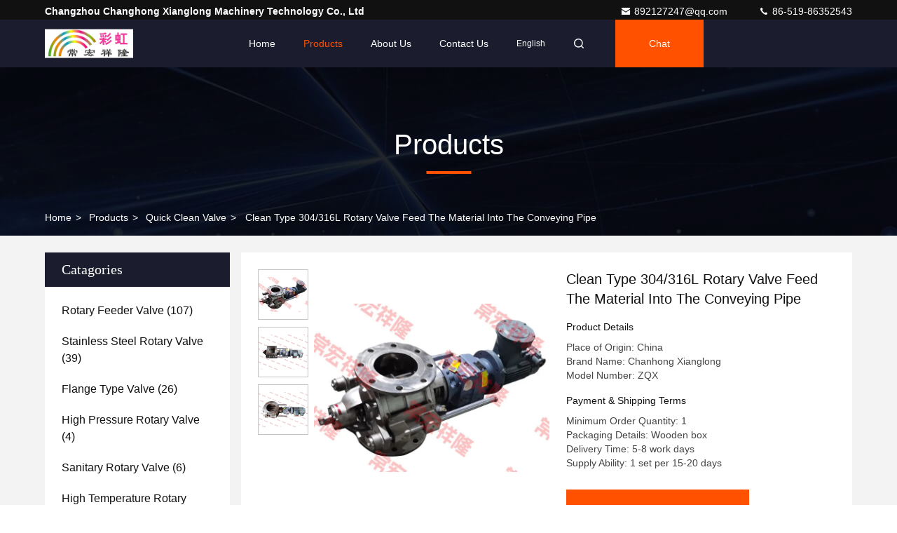

--- FILE ---
content_type: text/css
request_url: https://www.rotaryfeedervalve.com/js/guidecommon_99709.css
body_size: 329
content:
.header_p_99709 .header_p_main2 .header_p_right .p_quote{text-align:center;}
.pruduct_index_list_99709 .product_cont_p_99709 .p_content_box .p_left .p_c_lianxi .p_c_btn::after,
.pruduct_index_list_99709 .product_cont_p_99709 .p_content_box .p_left .p_c_lianxi .p_c_btn::before,
.pruduct_list_99709 .product_cont_p_99709 .p_content_box .p_left .p_c_lianxi .p_c_btn::after,
.pruduct_list_99709 .product_cont_p_99709 .p_content_box .p_left .p_c_lianxi .p_c_btn::before,
.pruduct_search_99709 .product_cont_p_99709 .p_content_box .p_left .p_c_lianxi .p_c_btn::after,
.pruduct_search_99709 .product_cont_p_99709 .p_content_box .p_left .p_c_lianxi .p_c_btn::before,
.about_us_99709 .product_cont_p_99709 .p_content_box .p_left .p_c_lianxi .p_c_btn::after,
.about_us_99709 .product_cont_p_99709 .p_content_box .p_left .p_c_lianxi .p_c_btn::before,
.about_us_ft_99709 .product_cont_p_99709 .p_content_box .p_left .p_c_lianxi .p_c_btn::after,
.about_us_ft_99709 .product_cont_p_99709 .p_content_box .p_left .p_c_lianxi .p_c_btn::before,
.about_us_qc_99709 .product_cont_p_99709 .p_content_box .p_left .p_c_lianxi .p_c_btn::after,
.about_us_qc_99709 .product_cont_p_99709 .p_content_box .p_left .p_c_lianxi .p_c_btn::before,
.news_detail_99709 .product_cont_p_99709 .p_content_box .p_left .p_c_lianxi .p_c_btn::after,
.news_detail_99709 .product_cont_p_99709 .p_content_box .p_left .p_c_lianxi .p_c_btn::before,
.cases_detail_99709 .product_cont_p_99709 .p_content_box .p_left .p_c_lianxi .p_c_btn::before,
.cases_detail_99709 .product_cont_p_99709 .p_content_box .p_left .p_c_lianxi .p_c_btn::after,
.product_cont_p_99709 .p_content_box .p_left .p_l_content_us .p_c_btn::after,
.product_cont_p_99709 .p_content_box .p_left .p_l_content_us .p_c_btn::before{
        z-index: -1 !important;
        opacity: 0 !important;
}
.pruduct_index_list_99709 .product_cont_p_99709 .p_content_box .p_left .p_c_lianxi .p_c_btn:hover,
.pruduct_list_99709 .product_cont_p_99709 .p_content_box .p_left .p_c_lianxi .p_c_btn:hover,
.pruduct_search_99709 .product_cont_p_99709 .p_content_box .p_left .p_c_lianxi .p_c_btn:hover,
.about_us_99709 .product_cont_p_99709 .p_content_box .p_left .p_c_lianxi .p_c_btn:hover,
.about_us_ft_99709 .product_cont_p_99709 .p_content_box .p_left .p_c_lianxi .p_c_btn:hover,
.about_us_qc_99709 .product_cont_p_99709 .p_content_box .p_left .p_c_lianxi .p_c_btn:hover,
.news_detail_99709 .product_cont_p_99709 .p_content_box .p_left .p_c_lianxi .p_c_btn:hover,
.cases_detail_99709 .product_cont_p_99709 .p_content_box .p_left .p_c_lianxi .p_c_btn:hover,
.product_cont_p_99709 .p_content_box .p_left .p_l_content_us .p_c_btn:hover{
    background:{color_main2} !important;
}